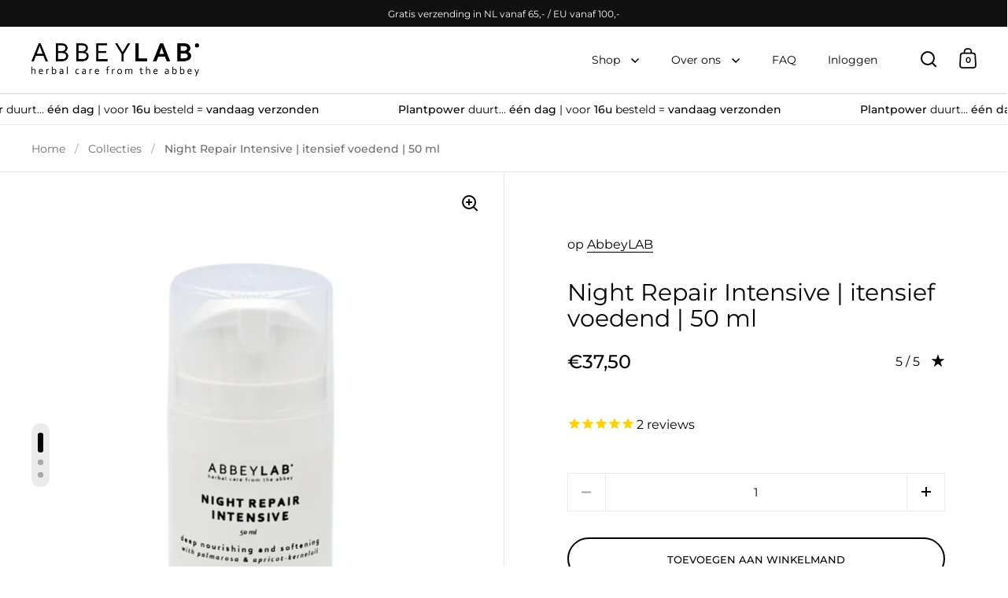

--- FILE ---
content_type: application/javascript; charset=utf-8
request_url: https://shipping.gls.nl/shopsystems/v2/shopifycustomapp/checkout?shop=abbeylab.myshopify.com
body_size: 112
content:

No shop id was provided, cannot find the corresponding settings